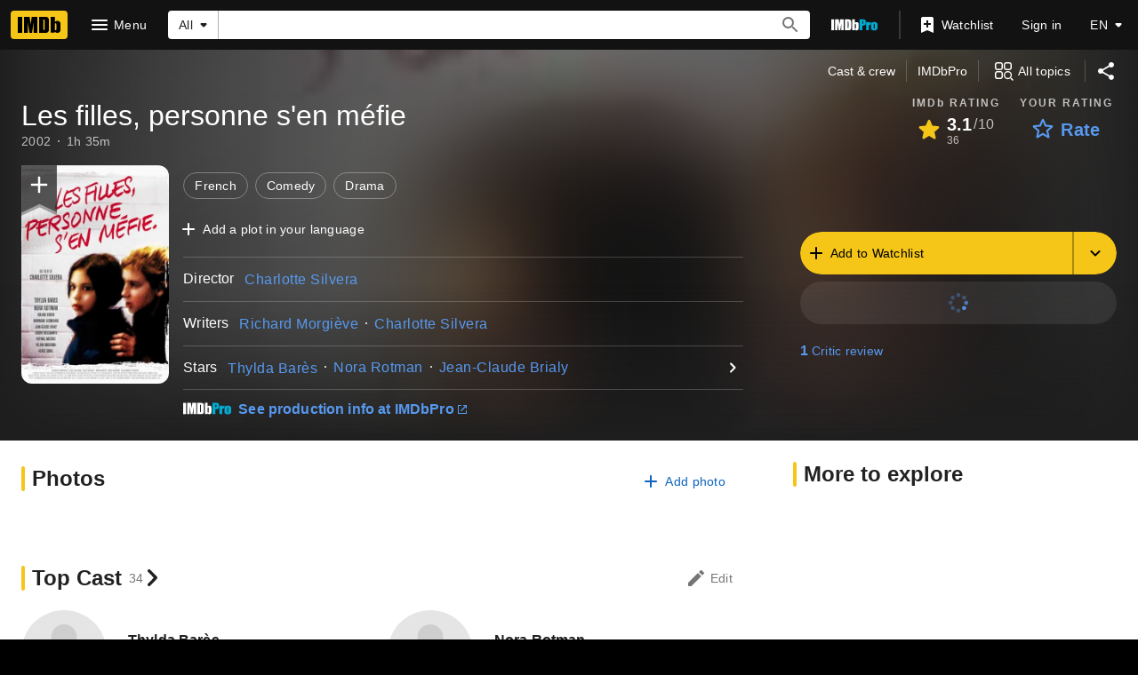

--- FILE ---
content_type: text/html; charset=UTF-8
request_url: https://www.imdb.com/title/tt0306654/
body_size: 2223
content:
<!DOCTYPE html>
<html lang="en">
<head>
    <meta charset="utf-8">
    <meta name="viewport" content="width=device-width, initial-scale=1">
    <title></title>
    <style>
        body {
            font-family: "Arial";
        }
    </style>
    <script type="text/javascript">
    window.awsWafCookieDomainList = [];
    window.gokuProps = {
"key":"AQIDAHjcYu/GjX+QlghicBgQ/7bFaQZ+m5FKCMDnO+vTbNg96AHf0QDR8N4FZ0BkUn8kcucXAAAAfjB8BgkqhkiG9w0BBwagbzBtAgEAMGgGCSqGSIb3DQEHATAeBglghkgBZQMEAS4wEQQMuq52ahLIzXS391ltAgEQgDujRkBXrrIUjgs1lAsFcu/9kgpI/IuavohSG7yE1BYsDzpFl4iqc4edkSwfTozI/iGO7lnWq3QC9N4X1w==",
          "iv":"D5496AFbeQAAARAE",
          "context":"[base64]/e1HiAokug9qgxFND3wiRLp608chHNQIbFc4mb+S81TOdv5jbqyEz3s0sOlscUG2/PlsURy82FgZbmK5QE9sAB4Px1Vze4UYRzZCFGmxIUqOCM72wkdpqxArHRQbePjxi/LBroBJxbagP8JqOiwFms/LmQ17IlP3P8x3yYGWd7oZtkOwF14QtRcVL1OF8/ixq05+keXXLaFv0d1ih0AT9bcof0VY3TjZGFurs7Zm3HF/D52evqpMTatVhETbG0qmXaTSUx8Ryt5AReWiFtKVcsPovlF+iPnzGIgGdJZZNFxDwdYVDu8AKD+e4hGgBYb+ndYzT8HOUiK4LQdbsjepUMWQK5nPWdCvrksldolQWnBCSV9u2WEnAnBHdIxts5z1wqPCcEXwUZBOh4clYsX0z08Y/WCHQ=="
};
    </script>
    <script src="https://1c5c1ecf7303.a481e94e.us-east-2.token.awswaf.com/1c5c1ecf7303/e231f0619a5e/0319a8d4ae69/challenge.js"></script>
</head>
<body>
    <div id="challenge-container"></div>
    <script type="text/javascript">
        AwsWafIntegration.saveReferrer();
        AwsWafIntegration.checkForceRefresh().then((forceRefresh) => {
            if (forceRefresh) {
                AwsWafIntegration.forceRefreshToken().then(() => {
                    window.location.reload(true);
                });
            } else {
                AwsWafIntegration.getToken().then(() => {
                    window.location.reload(true);
                });
            }
        });
    </script>
    <noscript>
        <h1>JavaScript is disabled</h1>
        In order to continue, we need to verify that you're not a robot.
        This requires JavaScript. Enable JavaScript and then reload the page.
    </noscript>
</body>
</html>